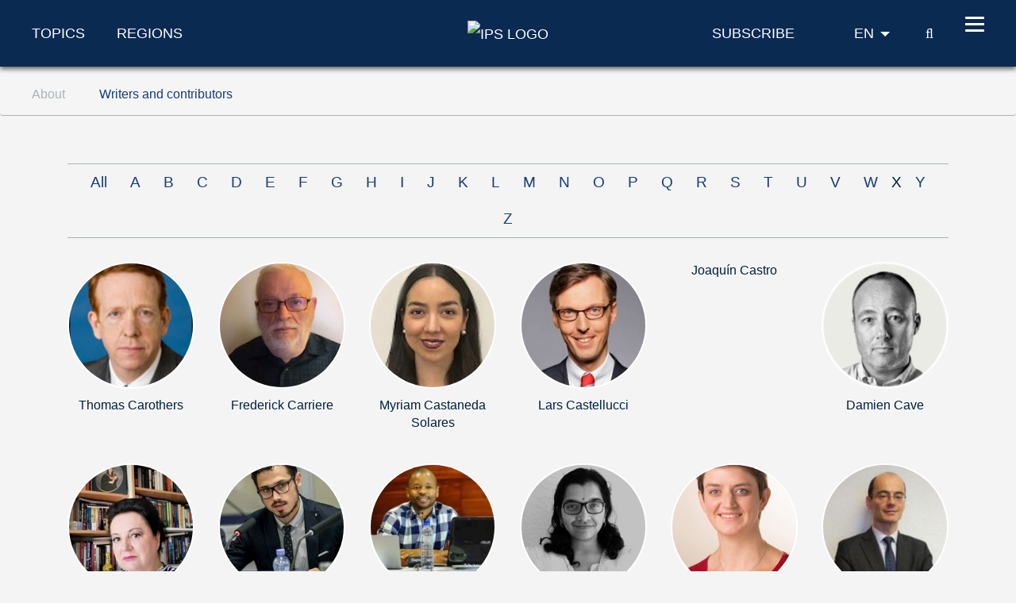

--- FILE ---
content_type: text/html; charset=utf-8
request_url: https://www.ips-journal.eu/about/writers-and-contributors/more/5/
body_size: 7883
content:
<!DOCTYPE html>
<html dir="ltr" lang="en-GB">
<head>

<meta charset="utf-8">
<!-- 
	***************************************************
	*                                                 *
	*    TYPO3 Support / Programming                  *
	*    www.mediadreams.de                           *
	*                                                 *
	***************************************************

	This website is powered by TYPO3 - inspiring people to share!
	TYPO3 is a free open source Content Management Framework initially created by Kasper Skaarhoj and licensed under GNU/GPL.
	TYPO3 is copyright 1998-2026 of Kasper Skaarhoj. Extensions are copyright of their respective owners.
	Information and contribution at https://typo3.org/
-->




<meta name="generator" content="TYPO3 CMS" />
<meta name="robots" content="index, follow" />
<meta name="viewport" content="width=device-width, initial-scale=1.0, viewport-fit=cover" />
<meta name="keywords" content="Politik,Politikmagazin,Internationale Politik,IPG,Friedrich-Ebert-Stiftung,FES" />
<meta name="description" content="Internationale Politik und Gesellschaft (IPG). Die Zeitschrift für internationale Beziehungen und globale Trends" />


<link rel="stylesheet" type="text/css" href="https://www.ips-journal.eu/typo3temp/assets/compressed/merged-9e31848ab3b82e2e0600e4a5626426f0-75f4e7f00f6d6c74fc209cd40f1ab395.css?1769487645" media="all">




<script src="https://www.ips-journal.eu/typo3temp/assets/compressed/merged-ef2e5827962e2c7b93ff8cce35848da8-2b74efe727533572e38058fe5885e1a2.js?1712605352"></script>



      <!-- Fav and touch icons -->
      <link rel="apple-touch-icon-precomposed" sizes="144x144" href="/typo3conf/ext/site_base/Resources/Public/img/apple-touch-icon-144-precomposed.png">
      <link rel="apple-touch-icon-precomposed" sizes="114x114" href="/typo3conf/ext/site_base/Resources/Public/img/apple-touch-icon-114-precomposed.png">
      <link rel="apple-touch-icon-precomposed" sizes="72x72" href="/typo3conf/ext/site_base/Resources/Public/img/apple-touch-icon-72-precomposed.png">
      <link rel="apple-touch-icon-precomposed" href="/typo3conf/ext/site_base/Resources/Public/img/apple-touch-icon-57-precomposed.png">
      <link rel="shortcut icon" href="/typo3conf/ext/site_base/Resources/Public/img/favicon.png" type="image/png">
      <link rel="icon" href="/typo3conf/ext/site_base/Resources/Public/img/favicon.png" type="image/png"><!-- HTML5 shim, for IE6-8 support of HTML5 elements -->
          <!--[if lt IE 9]>      <script src="/typo3conf/ext/site_base/Resources/Public/js/html5shiv.js" type="text/javascript"></script><![endif]--><link rel="shortcut icon" type="image/png" href="/typo3conf/ext/site_base/Resources/Public/img/favicon.png" /><title>Writers and contributors &#124; IPS Journal</title><link rel="alternate" type="application/rss+xml" title="IPG Journal RSS-Feed" href="/articles.rss"><script>const baseUrl = "https://www.ips-journal.eu/";const appSettingsUri = "https://www.ips-journal.eu/push-notification/"</script>

</head>
<body id="top">

<nav id="skipLinks" class="sr-only sr-only-focusable"><dfn>Navigation shortcuts</dfn><ul><li><a href="#main" accesskey="1">Jump to content (Accesskey '1')</a></li><li><a href="#search" accesskey="2">Jump to search (Accesskey '2')</a></li><li><a href="#mainNavi" accesskey="3">Jump to navigation (Accesskey '3')</a></li></ul></nav><!-- ********** HEADER ********** --><header id="mainHeader"><dfn>
            Header
        </dfn><div class="header-fixed"><div class="main bg-secondary text-white"><div class="wrapper"><div class="row align-items-center"><div class="col-lg-5 d-none d-lg-block"><nav class="specialCategoryNavi"><ul class="list-unstyled list-inline mb-md-0" role="menubar"><li class="first list-inline-item mr-5"><a href="/topics/foreign-and-security-policy/" target="_top" title="Topics" data-target="menu292">Topics</a></li><li class="last list-inline-item"><a href="/regions/africa/" target="_top" title="Regions" data-target="menu290">Regions</a></li></ul></nav><!-- /.specialCategoryNavi --></div><div class="col-4 col-lg-2 text-lg-center logo"><a href="/" title="IPS - home page" style="border:none"><img src="https://www.ips-journal.eu/typo3conf/ext/site_base/Resources/Public/img/eu/ips-logo-white.svg" alt="IPS Logo"></a></div><div class="col-8 col-lg-5 text-right"><div class="navi newsletter"><a href="/subscribe/"><img src="/typo3conf/ext/site_base/Resources/Public/img/icon-newsletter.svg" alt="Newsletter" class="d-lg-none" /><span class="d-none d-lg-block">Subscribe</span></a></div><nav class="language" itemscope="" itemtype="http://schema.org/SiteNavigationElement"><div class="active"><strong itemprop="name">EN</strong></div><div class="dropdown bg-secondary"><div><a href="https://www.ipg-journal.de/" lang="de" hreflang="de" itemprop="url"><span itemprop="name">DE</span></a></div><div><a href="https://www.ipg-journal.io/ru/" lang="ru" hreflang="ru" itemprop="url"><span itemprop="name">RU</span></a></div></div></nav><div class="search-icon"><a href="/search/" title="IPS search"><span class="icon-search"></span><span class="sr-only">search</span></a></div><button id="nav-icon" type="button" data-toggle="collapse" data-target="#mainNavi" aria-expanded="false" aria-controls="collapseNavi"><span></span><span></span><span></span><span></span></button></div></div></div></div><div class="navi-wrapper"><div class="dropdown bg-blue-dark text-white"><div class="search-form"><form method="get" id="tx-solr-search-form-pi-results" action="/search/" data-suggest="/search?type=7384" data-suggest-header="Top Results" accept-charset="utf-8"><input type="text" class="tx-solr-q js-solr-q tx-solr-suggest tx-solr-suggest-focus" name="tx_solr[q]" value="" placeholder="Search IPS" enterkeyhint="search" /><button class="tx-solr-submit" type="submit" title="Search"><span class="icon-search"></span><span class="sr-only">
                    Search
                </span></button></form></div><nav id="mainNavi" class="mainNavi"><div class="app-settings"><ul class="list-unstyled" role="menubar"><li class="last"><a href="/push-notification/">Push Notification</a></li></ul></div><!-- /.appSettings --><ul class="list-unstyled" role="menubar"><li class="first"><a href="/topics/foreign-and-security-policy/" target="_top" role="menuitem" aria-haspopup="true">Topics</a><ul class="list-unstyled subNavi"><li class="first "><a href="/topics/foreign-and-security-policy/" target="_top" title="Foreign and security policy">Foreign and security policy</a></li><li class=""><a href="/topics/european-integration/" target="_top" title="European integration">European integration</a></li><li class=""><a href="/topics/future-of-social-democracy/" target="_top" title="Future of social democracy">Future of social democracy</a></li><li class=""><a href="/topics/economy-and-ecology/" target="_top" title="Economy and ecology">Economy and ecology</a></li><li class=""><a href="/topics/democracy-and-society/" target="_top" title="Democracy and society">Democracy and society</a></li><li class=""><a href="/work-and-digitalisation/" target="_top" title="Work and digitalisation">Work and digitalisation</a></li><li class="last "><a href="/interviews/" target="_top" title="Interviews">Interviews</a></li></ul></li><li><a href="/regions/africa/" target="_top" role="menuitem" aria-haspopup="true">Regions</a><ul class="list-unstyled subNavi"><li class="first "><a href="/regions/africa/" target="_top" title="Africa">Africa</a></li><li class=""><a href="/regions/asia/" target="_top" title="Asia">Asia</a></li><li class=""><a href="/regions/europe/" target="_top" title="Europe">Europe</a></li><li class=""><a href="/regions/middle-east-north-africa/" target="_top" title="Middle East/North Africa">Middle East/North Africa</a></li><li class=""><a href="/regions/latin-america/" target="_top" title="Latin America">Latin America</a></li><li class=""><a href="/regions/north-america/" target="_top" title="North America">North America</a></li><li class="last "><a href="/regions/global/" target="_top" title="Global">Global</a></li></ul></li><li class=""><a href="/videos/" target="_top" title="Videos">Videos</a></li><li class="last active"><em><a href="/about/about-the-journal/" target="_top" role="menuitem" aria-haspopup="true">About</a></em><ul class="list-unstyled subNavi"><li class="first "><a href="/about/about-the-journal/" target="_top" title="About the journal">About the journal</a></li><li class=""><a href="/about/write-for-us/" target="_top" title="Write for us">Write for us</a></li><li class="active"><em><a href="/about/writers-and-contributors/" target="_top" title="Writers and contributors">Writers and contributors</a></em></li><li class=""><a href="/about/contact-us/" target="_top" title="Contact us">Contact us</a></li><li class=""><a href="/about/syndication-policy/" target="_top" title="Syndication policy">Syndication policy</a></li><li class="last "><a href="/archive/" target="_top" title="Archive">Archive</a></li></ul></li></ul><div class="social"><a href="https://twitter.com/ips_journal"><i class="icon-twitter"></i><span class="sr-only">Twitter</span></a>&nbsp;<a href="/rss-feeds/"><i class="icon-rss"></i><span class="sr-only">RSS-Feeds</span></a></div></nav><!-- /.mainNavi --></div><nav class="specialCategorySubNavi bg-blue-dark text-white" id="menu292"><ul class="list-unstyled" role="menubar"><li class="first "><a href="/topics/foreign-and-security-policy/" target="_top" title="Foreign and security policy">Foreign and security policy</a></li><li class=""><a href="/topics/european-integration/" target="_top" title="European integration">European integration</a></li><li class=""><a href="/topics/future-of-social-democracy/" target="_top" title="Future of social democracy">Future of social democracy</a></li><li class=""><a href="/topics/economy-and-ecology/" target="_top" title="Economy and ecology">Economy and ecology</a></li><li class=""><a href="/topics/democracy-and-society/" target="_top" title="Democracy and society">Democracy and society</a></li><li class=""><a href="/work-and-digitalisation/" target="_top" title="Work and digitalisation">Work and digitalisation</a></li><li class="last "><a href="/interviews/" target="_top" title="Interviews">Interviews</a></li></ul></nav><!-- /.specialCategorySubNavi --><nav class="specialCategorySubNavi bg-blue-dark text-white" id="menu290"><ul class="list-unstyled" role="menubar"><li class="first "><a href="/regions/africa/" target="_top" title="Africa">Africa</a></li><li class=""><a href="/regions/asia/" target="_top" title="Asia">Asia</a></li><li class=""><a href="/regions/europe/" target="_top" title="Europe">Europe</a></li><li class=""><a href="/regions/middle-east-north-africa/" target="_top" title="Middle East/North Africa">Middle East/North Africa</a></li><li class=""><a href="/regions/latin-america/" target="_top" title="Latin America">Latin America</a></li><li class=""><a href="/regions/north-america/" target="_top" title="North America">North America</a></li><li class="last "><a href="/regions/global/" target="_top" title="Global">Global</a></li></ul></nav><!-- /.specialCategorySubNavi --><div id="progress-container"><div id="progress-bar" class="progress-bar"></div></div></div></div><!-- /.header-fixed --><div class="breadcrumb-wrapper"><nav class="breadcrumb hidden-print" aria-label="breadcrumb"><div class="wrapper"><ol class="list-inline" role="menubar" itemscope itemtype="https://schema.org/BreadcrumbList"><li class="list-inline-item" itemprop="itemListElement" itemscope itemtype="http://schema.org/ListItem"><a href="/about/about-the-journal/" itemprop="item"><span itemprop="name">
                                    About
                                </span></a><meta itemprop="position" content="1"></li><li class="list-inline-item" itemprop="itemListElement" itemscope itemtype="http://schema.org/ListItem"><a href="/about/writers-and-contributors/" itemprop="item"><span itemprop="name">
                                    Writers and contributors
                                </span></a><meta itemprop="position" content="2"></li></ol></div></nav></div></header><main id="main"><div class="container"><!--TYPO3SEARCH_begin--><!--DMAILER_SECTION_BOUNDARY_--><div id="c2236" class="frame frame-default frame-type-list frame-layout-0"><div class="md-newsauthor">
    
    <!--TYPO3SEARCH_end-->
    <div class="archiveList">
        
            <div class="head">
                <span class="navchar first"><a href="/about/writers-and-contributors/">All</a></span>
                
                    
                            
                                    <span class="navchar"><a href="/about/writers-and-contributors/a-z/A/">A</a></span>
                                
                        
                
                    
                            
                                    <span class="navchar"><a href="/about/writers-and-contributors/a-z/B/">B</a></span>
                                
                        
                
                    
                            
                                    <span class="navchar"><a href="/about/writers-and-contributors/a-z/C/">C</a></span>
                                
                        
                
                    
                            
                                    <span class="navchar"><a href="/about/writers-and-contributors/a-z/D/">D</a></span>
                                
                        
                
                    
                            
                                    <span class="navchar"><a href="/about/writers-and-contributors/a-z/E/">E</a></span>
                                
                        
                
                    
                            
                                    <span class="navchar"><a href="/about/writers-and-contributors/a-z/F/">F</a></span>
                                
                        
                
                    
                            
                                    <span class="navchar"><a href="/about/writers-and-contributors/a-z/G/">G</a></span>
                                
                        
                
                    
                            
                                    <span class="navchar"><a href="/about/writers-and-contributors/a-z/H/">H</a></span>
                                
                        
                
                    
                            
                                    <span class="navchar"><a href="/about/writers-and-contributors/a-z/I/">I</a></span>
                                
                        
                
                    
                            
                                    <span class="navchar"><a href="/about/writers-and-contributors/a-z/J/">J</a></span>
                                
                        
                
                    
                            
                                    <span class="navchar"><a href="/about/writers-and-contributors/a-z/K/">K</a></span>
                                
                        
                
                    
                            
                                    <span class="navchar"><a href="/about/writers-and-contributors/a-z/L/">L</a></span>
                                
                        
                
                    
                            
                                    <span class="navchar"><a href="/about/writers-and-contributors/a-z/M/">M</a></span>
                                
                        
                
                    
                            
                                    <span class="navchar"><a href="/about/writers-and-contributors/a-z/N/">N</a></span>
                                
                        
                
                    
                            
                                    <span class="navchar"><a href="/about/writers-and-contributors/a-z/O/">O</a></span>
                                
                        
                
                    
                            
                                    <span class="navchar"><a href="/about/writers-and-contributors/a-z/P/">P</a></span>
                                
                        
                
                    
                            
                                    <span class="navchar"><a href="/about/writers-and-contributors/a-z/Q/">Q</a></span>
                                
                        
                
                    
                            
                                    <span class="navchar"><a href="/about/writers-and-contributors/a-z/R/">R</a></span>
                                
                        
                
                    
                            
                                    <span class="navchar"><a href="/about/writers-and-contributors/a-z/S/">S</a></span>
                                
                        
                
                    
                            
                                    <span class="navchar"><a href="/about/writers-and-contributors/a-z/T/">T</a></span>
                                
                        
                
                    
                            
                                    <span class="navchar"><a href="/about/writers-and-contributors/a-z/U/">U</a></span>
                                
                        
                
                    
                            
                                    <span class="navchar"><a href="/about/writers-and-contributors/a-z/V/">V</a></span>
                                
                        
                
                    
                            
                                    <span class="navchar"><a href="/about/writers-and-contributors/a-z/W/">W</a></span>
                                
                        
                
                    
                            
                                    <span class="navchar">X</span>
                                
                        
                
                    
                            
                                    <span class="navchar"><a href="/about/writers-and-contributors/a-z/Y/">Y</a></span>
                                
                        
                
                    
                            
                                    <span class="navchar"><a href="/about/writers-and-contributors/a-z/Z/">Z</a></span>
                                
                        
                
            </div>
        

        

        <div class="list row authorList">
            
                <div class="item col-6 col-md-3 col-lg-2 text-center">
                    
                        <div class="image">
                            <a class="detail" title="More about: Thomas Carothers" href="/about/writers-and-contributors/writer/thomas-carothers/">
                                <img loading="lazy" class="img-fluid rounded-circle" src="https://www.ips-journal.eu/fileadmin/_processed_/7/a/csm_Portrait_Carothers_01_8a1b7d57e9.jpg" width="175" height="175" alt="" />
                            </a>
                        </div>
                    

                    <div class="name">
                        <a class="detail" title="More about: Thomas Carothers" href="/about/writers-and-contributors/writer/thomas-carothers/">
                            Thomas Carothers
                        </a>
                    </div>
                </div>
            
                <div class="item col-6 col-md-3 col-lg-2 text-center">
                    
                        <div class="image">
                            <a class="detail" title="More about: Frederick Carriere" href="/about/writers-and-contributors/writer/frederick-carriere/">
                                <img loading="lazy" class="img-fluid rounded-circle" src="https://www.ips-journal.eu/fileadmin/_processed_/6/7/csm_Portrait_Carriere_2e46597f55.jpg" width="175" height="175" alt="" />
                            </a>
                        </div>
                    

                    <div class="name">
                        <a class="detail" title="More about: Frederick Carriere" href="/about/writers-and-contributors/writer/frederick-carriere/">
                            Frederick Carriere
                        </a>
                    </div>
                </div>
            
                <div class="item col-6 col-md-3 col-lg-2 text-center">
                    
                        <div class="image">
                            <a class="detail" title="More about: Myriam Castaneda Solares" href="/about/writers-and-contributors/writer/myriam-castaneda-solares/">
                                <img loading="lazy" class="img-fluid rounded-circle" src="https://www.ips-journal.eu/fileadmin/_processed_/9/0/csm_MYRIAM_CASTANEDA_SOLARES_0b78c44723.jpg" width="175" height="175" alt="" />
                            </a>
                        </div>
                    

                    <div class="name">
                        <a class="detail" title="More about: Myriam Castaneda Solares" href="/about/writers-and-contributors/writer/myriam-castaneda-solares/">
                            Myriam Castaneda Solares
                        </a>
                    </div>
                </div>
            
                <div class="item col-6 col-md-3 col-lg-2 text-center">
                    
                        <div class="image">
                            <a class="detail" title="More about: Lars Castellucci" href="/about/writers-and-contributors/writer/lars-castellucci/">
                                <img loading="lazy" class="img-fluid rounded-circle" src="https://www.ips-journal.eu/fileadmin/_processed_/1/0/csm_Portrait_Castellucci_01_7418d98956.jpg" width="175" height="175" alt="" />
                            </a>
                        </div>
                    

                    <div class="name">
                        <a class="detail" title="More about: Lars Castellucci" href="/about/writers-and-contributors/writer/lars-castellucci/">
                            Lars Castellucci
                        </a>
                    </div>
                </div>
            
                <div class="item col-6 col-md-3 col-lg-2 text-center">
                    

                    <div class="name">
                        <a class="detail" title="More about: Joaquín Castro" href="/about/writers-and-contributors/writer/joaquin-castro/">
                            Joaquín Castro
                        </a>
                    </div>
                </div>
            
                <div class="item col-6 col-md-3 col-lg-2 text-center">
                    
                        <div class="image">
                            <a class="detail" title="More about: Damien Cave" href="/about/writers-and-contributors/writer/damien-cave/">
                                <img loading="lazy" class="img-fluid rounded-circle" src="https://www.ips-journal.eu/fileadmin/_processed_/4/8/csm_Portrait_Cave_ebe6923315.png" width="175" height="175" alt="" />
                            </a>
                        </div>
                    

                    <div class="name">
                        <a class="detail" title="More about: Damien Cave" href="/about/writers-and-contributors/writer/damien-cave/">
                            Damien Cave
                        </a>
                    </div>
                </div>
            
                <div class="item col-6 col-md-3 col-lg-2 text-center">
                    
                        <div class="image">
                            <a class="detail" title="More about: Svetlana Cenić" href="/about/writers-and-contributors/writer/svetlana-cenic/">
                                <img loading="lazy" class="img-fluid rounded-circle" src="https://www.ips-journal.eu/fileadmin/_processed_/3/f/csm_svetlana-cenic_b1b1175dc5.jpg" width="175" height="175" alt="" />
                            </a>
                        </div>
                    

                    <div class="name">
                        <a class="detail" title="More about: Svetlana Cenić" href="/about/writers-and-contributors/writer/svetlana-cenic/">
                            Svetlana Cenić
                        </a>
                    </div>
                </div>
            
                <div class="item col-6 col-md-3 col-lg-2 text-center">
                    
                        <div class="image">
                            <a class="detail" title="More about: Denis Cenusa" href="/about/writers-and-contributors/writer/denis-cenusa/">
                                <img loading="lazy" class="img-fluid rounded-circle" src="https://www.ips-journal.eu/fileadmin/_processed_/d/3/csm_Portrait_Cenusa_b9b9c76616.jpg" width="175" height="175" alt="" />
                            </a>
                        </div>
                    

                    <div class="name">
                        <a class="detail" title="More about: Denis Cenusa" href="/about/writers-and-contributors/writer/denis-cenusa/">
                            Denis Cenusa
                        </a>
                    </div>
                </div>
            
                <div class="item col-6 col-md-3 col-lg-2 text-center">
                    
                        <div class="image">
                            <a class="detail" title="More about: Egídio Chaimite" href="/about/writers-and-contributors/writer/egidio-chaimite/">
                                <img loading="lazy" class="img-fluid rounded-circle" src="https://www.ips-journal.eu/fileadmin/_processed_/0/a/csm_Chaimite_77ef70332e.jpg" width="175" height="175" alt="" />
                            </a>
                        </div>
                    

                    <div class="name">
                        <a class="detail" title="More about: Egídio Chaimite" href="/about/writers-and-contributors/writer/egidio-chaimite/">
                            Egídio Chaimite
                        </a>
                    </div>
                </div>
            
                <div class="item col-6 col-md-3 col-lg-2 text-center">
                    
                        <div class="image">
                            <a class="detail" title="More about: Nandini Chami" href="/about/writers-and-contributors/writer/nandini-chami/">
                                <img loading="lazy" class="img-fluid rounded-circle" src="https://www.ips-journal.eu/fileadmin/_processed_/5/9/csm_Nandini_Chami_b8f23643cb.jpg" width="175" height="175" alt="" />
                            </a>
                        </div>
                    

                    <div class="name">
                        <a class="detail" title="More about: Nandini Chami" href="/about/writers-and-contributors/writer/nandini-chami/">
                            Nandini Chami
                        </a>
                    </div>
                </div>
            
                <div class="item col-6 col-md-3 col-lg-2 text-center">
                    
                        <div class="image">
                            <a class="detail" title="More about: Maggie Chapman" href="/about/writers-and-contributors/writer/maggie-chapman/">
                                <img loading="lazy" class="img-fluid rounded-circle" src="https://www.ips-journal.eu/fileadmin/_processed_/b/b/csm_Portrait_Chapman_5a4467ff69.jpg" width="175" height="175" alt="" />
                            </a>
                        </div>
                    

                    <div class="name">
                        <a class="detail" title="More about: Maggie Chapman" href="/about/writers-and-contributors/writer/maggie-chapman/">
                            Maggie Chapman
                        </a>
                    </div>
                </div>
            
                <div class="item col-6 col-md-3 col-lg-2 text-center">
                    
                        <div class="image">
                            <a class="detail" title="More about: Landry Charrier" href="/about/writers-and-contributors/writer/landry-charrier/">
                                <img loading="lazy" class="img-fluid rounded-circle" src="https://www.ips-journal.eu/fileadmin/_processed_/d/d/csm_Landry_Charrier_c024ee110d.jpg" width="175" height="175" alt="" />
                            </a>
                        </div>
                    

                    <div class="name">
                        <a class="detail" title="More about: Landry Charrier" href="/about/writers-and-contributors/writer/landry-charrier/">
                            Landry Charrier
                        </a>
                    </div>
                </div>
            
                <div class="item col-6 col-md-3 col-lg-2 text-center">
                    
                        <div class="image">
                            <a class="detail" title="More about: Brahma Chellaney" href="/about/writers-and-contributors/writer/brahma-chellaney/">
                                <img loading="lazy" class="img-fluid rounded-circle" src="https://www.ips-journal.eu/fileadmin/_processed_/3/8/csm_Portrait_Chellaney_01_8dcb33e588.jpg" width="175" height="175" alt="" />
                            </a>
                        </div>
                    

                    <div class="name">
                        <a class="detail" title="More about: Brahma Chellaney" href="/about/writers-and-contributors/writer/brahma-chellaney/">
                            Brahma Chellaney
                        </a>
                    </div>
                </div>
            
                <div class="item col-6 col-md-3 col-lg-2 text-center">
                    
                        <div class="image">
                            <a class="detail" title="More about: Melissa Chemam" href="/about/writers-and-contributors/writer/melissa-chemam/">
                                <img loading="lazy" class="img-fluid rounded-circle" src="https://www.ips-journal.eu/fileadmin/_processed_/4/a/csm_Portrait_Chemam_037a05807e.png" width="175" height="175" alt="" />
                            </a>
                        </div>
                    

                    <div class="name">
                        <a class="detail" title="More about: Melissa Chemam" href="/about/writers-and-contributors/writer/melissa-chemam/">
                            Melissa Chemam
                        </a>
                    </div>
                </div>
            
                <div class="item col-6 col-md-3 col-lg-2 text-center">
                    
                        <div class="image">
                            <a class="detail" title="More about: Maria Cheresheva" href="/about/writers-and-contributors/writer/maria-cheresheva/">
                                <img loading="lazy" class="img-fluid rounded-circle" src="https://www.ips-journal.eu/fileadmin/_processed_/5/d/csm_Maria_Cheresheva_65bb8939d7.jpg" width="175" height="175" alt="" />
                            </a>
                        </div>
                    

                    <div class="name">
                        <a class="detail" title="More about: Maria Cheresheva" href="/about/writers-and-contributors/writer/maria-cheresheva/">
                            Maria Cheresheva
                        </a>
                    </div>
                </div>
            
                <div class="item col-6 col-md-3 col-lg-2 text-center">
                    
                        <div class="image">
                            <a class="detail" title="More about: Youssef Cherif" href="/about/writers-and-contributors/writer/youssef-cherif/">
                                <img loading="lazy" class="img-fluid rounded-circle" src="https://www.ips-journal.eu/fileadmin/_processed_/6/8/csm_Portrait_Cherif_8c2b5730eb.png" width="175" height="175" alt="" />
                            </a>
                        </div>
                    

                    <div class="name">
                        <a class="detail" title="More about: Youssef Cherif" href="/about/writers-and-contributors/writer/youssef-cherif/">
                            Youssef Cherif
                        </a>
                    </div>
                </div>
            
                <div class="item col-6 col-md-3 col-lg-2 text-center">
                    
                        <div class="image">
                            <a class="detail" title="More about: Liew Chin Tong" href="/about/writers-and-contributors/writer/liew-chin-tong/">
                                <img loading="lazy" class="img-fluid rounded-circle" src="https://www.ips-journal.eu/fileadmin/_processed_/5/3/csm_Portrait_Chin_Tong_bfcca994ee.jpg" width="175" height="175" alt="" />
                            </a>
                        </div>
                    

                    <div class="name">
                        <a class="detail" title="More about: Liew Chin Tong" href="/about/writers-and-contributors/writer/liew-chin-tong/">
                            Liew Chin Tong
                        </a>
                    </div>
                </div>
            
                <div class="item col-6 col-md-3 col-lg-2 text-center">
                    
                        <div class="image">
                            <a class="detail" title="More about: Maïthé Chini" href="/about/writers-and-contributors/writer/maithe-chini/">
                                <img loading="lazy" class="img-fluid rounded-circle" src="https://www.ips-journal.eu/fileadmin/_processed_/2/7/csm_Chini_Portrait_9f15ec0a3f.jpg" width="175" height="175" alt="" />
                            </a>
                        </div>
                    

                    <div class="name">
                        <a class="detail" title="More about: Maïthé Chini" href="/about/writers-and-contributors/writer/maithe-chini/">
                            Maïthé Chini
                        </a>
                    </div>
                </div>
            
                <div class="item col-6 col-md-3 col-lg-2 text-center">
                    
                        <div class="image">
                            <a class="detail" title="More about: Cristian Chiscop" href="/about/writers-and-contributors/writer/cristian-chiscop/">
                                <img loading="lazy" class="img-fluid rounded-circle" src="https://www.ips-journal.eu/fileadmin/_processed_/5/9/csm_Cristian_Chiscop_638b89cba6_8c59fa4ae1.jpg" width="175" height="175" alt="" />
                            </a>
                        </div>
                    

                    <div class="name">
                        <a class="detail" title="More about: Cristian Chiscop" href="/about/writers-and-contributors/writer/cristian-chiscop/">
                            Cristian Chiscop
                        </a>
                    </div>
                </div>
            
                <div class="item col-6 col-md-3 col-lg-2 text-center">
                    
                        <div class="image">
                            <a class="detail" title="More about: Dimitris Christopoulos" href="/about/writers-and-contributors/writer/dimitris-christopoulos/">
                                <img loading="lazy" class="img-fluid rounded-circle" src="https://www.ips-journal.eu/fileadmin/_processed_/9/a/csm_Portrait_Christopoulos_49ba59eed0.jpg" width="175" height="175" alt="" />
                            </a>
                        </div>
                    

                    <div class="name">
                        <a class="detail" title="More about: Dimitris Christopoulos" href="/about/writers-and-contributors/writer/dimitris-christopoulos/">
                            Dimitris Christopoulos
                        </a>
                    </div>
                </div>
            
                <div class="item col-6 col-md-3 col-lg-2 text-center">
                    
                        <div class="image">
                            <a class="detail" title="More about: Jan Jakub Chromiec" href="/about/writers-and-contributors/writer/jan-jakub-chromiec/">
                                <img loading="lazy" class="img-fluid rounded-circle" src="https://www.ips-journal.eu/fileadmin/_processed_/3/b/csm_Portrait_Chromiec_01_5627fa31dd.jpg" width="175" height="175" alt="" />
                            </a>
                        </div>
                    

                    <div class="name">
                        <a class="detail" title="More about: Jan Jakub Chromiec" href="/about/writers-and-contributors/writer/jan-jakub-chromiec/">
                            Jan Jakub Chromiec
                        </a>
                    </div>
                </div>
            
                <div class="item col-6 col-md-3 col-lg-2 text-center">
                    
                        <div class="image">
                            <a class="detail" title="More about: Claudia Chwalisz" href="/about/writers-and-contributors/writer/claudia-chwalisz/">
                                <img loading="lazy" class="img-fluid rounded-circle" src="https://www.ips-journal.eu/fileadmin/_processed_/b/9/csm_Claudia_Chwalisz_44497a9303.jpg" width="175" height="175" alt="" />
                            </a>
                        </div>
                    

                    <div class="name">
                        <a class="detail" title="More about: Claudia Chwalisz" href="/about/writers-and-contributors/writer/claudia-chwalisz/">
                            Claudia Chwalisz
                        </a>
                    </div>
                </div>
            
                <div class="item col-6 col-md-3 col-lg-2 text-center">
                    
                        <div class="image">
                            <a class="detail" title="More about: Rafał Chwedoruk" href="/about/writers-and-contributors/writer/rafal-chwedoruk/">
                                <img loading="lazy" class="img-fluid rounded-circle" src="https://www.ips-journal.eu/fileadmin/_processed_/6/8/csm_Portrait_Chwedoruk_01_cd947d3a0d.jpg" width="175" height="175" alt="" />
                            </a>
                        </div>
                    

                    <div class="name">
                        <a class="detail" title="More about: Rafał Chwedoruk" href="/about/writers-and-contributors/writer/rafal-chwedoruk/">
                            Rafał Chwedoruk
                        </a>
                    </div>
                </div>
            
                <div class="item col-6 col-md-3 col-lg-2 text-center">
                    
                        <div class="image">
                            <a class="detail" title="More about: Christian Cirhigiri" href="/about/writers-and-contributors/writer/christian-cirhigiri/">
                                <img loading="lazy" class="img-fluid rounded-circle" src="https://www.ips-journal.eu/fileadmin/_processed_/9/4/csm_Christian-Cirhigiri_0443c8c606.png" width="175" height="175" alt="" />
                            </a>
                        </div>
                    

                    <div class="name">
                        <a class="detail" title="More about: Christian Cirhigiri" href="/about/writers-and-contributors/writer/christian-cirhigiri/">
                            Christian Cirhigiri
                        </a>
                    </div>
                </div>
            
                <div class="item col-6 col-md-3 col-lg-2 text-center">
                    
                        <div class="image">
                            <a class="detail" title="More about: Thomas Claes" href="/about/writers-and-contributors/writer/thomas-claes/">
                                <img loading="lazy" class="img-fluid rounded-circle" src="https://www.ips-journal.eu/fileadmin/_processed_/1/1/csm_Thomas_Claes_e9c7c62c9f.jpg" width="175" height="175" alt="" />
                            </a>
                        </div>
                    

                    <div class="name">
                        <a class="detail" title="More about: Thomas Claes" href="/about/writers-and-contributors/writer/thomas-claes/">
                            Thomas Claes
                        </a>
                    </div>
                </div>
            
                <div class="item col-6 col-md-3 col-lg-2 text-center">
                    
                        <div class="image">
                            <a class="detail" title="More about: Angelika Claußen" href="/about/writers-and-contributors/writer/angelika-claussen/">
                                <img loading="lazy" class="img-fluid rounded-circle" src="https://www.ips-journal.eu/fileadmin/_processed_/1/7/csm_Angelika_Claussen_fc60fc5314.jpg" width="175" height="175" alt="" />
                            </a>
                        </div>
                    

                    <div class="name">
                        <a class="detail" title="More about: Angelika Claußen" href="/about/writers-and-contributors/writer/angelika-claussen/">
                            Angelika Claußen
                        </a>
                    </div>
                </div>
            
                <div class="item col-6 col-md-3 col-lg-2 text-center">
                    
                        <div class="image">
                            <a class="detail" title="More about: Cathryn Clüver Ashbrook" href="/about/writers-and-contributors/writer/cathryn-cluever-ashbrook/">
                                <img loading="lazy" class="img-fluid rounded-circle" src="https://www.ips-journal.eu/fileadmin/_processed_/2/2/csm_Portrait_Ashbrook_8b23325c4c.jpg" width="175" height="175" alt="" />
                            </a>
                        </div>
                    

                    <div class="name">
                        <a class="detail" title="More about: Cathryn Clüver Ashbrook" href="/about/writers-and-contributors/writer/cathryn-cluever-ashbrook/">
                            Cathryn Clüver Ashbrook
                        </a>
                    </div>
                </div>
            
                <div class="item col-6 col-md-3 col-lg-2 text-center">
                    
                        <div class="image">
                            <a class="detail" title="More about: Jennifer Cobbe" href="/about/writers-and-contributors/writer/jennifer-cobbe/">
                                <img loading="lazy" class="img-fluid rounded-circle" src="https://www.ips-journal.eu/fileadmin/_processed_/b/0/csm_Portrait_Cobbe_small_683d069096.png" width="175" height="175" alt="" />
                            </a>
                        </div>
                    

                    <div class="name">
                        <a class="detail" title="More about: Jennifer Cobbe" href="/about/writers-and-contributors/writer/jennifer-cobbe/">
                            Jennifer Cobbe
                        </a>
                    </div>
                </div>
            
                <div class="item col-6 col-md-3 col-lg-2 text-center">
                    
                        <div class="image">
                            <a class="detail" title="More about: Elaine Cobbe" href="/about/writers-and-contributors/writer/elaine-cobbe/">
                                <img loading="lazy" class="img-fluid rounded-circle" src="https://www.ips-journal.eu/fileadmin/_processed_/9/6/csm_Portrait_Cobbe_322eadfca9.jpg" width="175" height="175" alt="" />
                            </a>
                        </div>
                    

                    <div class="name">
                        <a class="detail" title="More about: Elaine Cobbe" href="/about/writers-and-contributors/writer/elaine-cobbe/">
                            Elaine Cobbe
                        </a>
                    </div>
                </div>
            
                <div class="item col-6 col-md-3 col-lg-2 text-center">
                    
                        <div class="image">
                            <a class="detail" title="More about: Alex Cobham" href="/about/writers-and-contributors/writer/alex-cobham/">
                                <img loading="lazy" class="img-fluid rounded-circle" src="https://www.ips-journal.eu/fileadmin/_processed_/d/4/csm_Portrait_Cobham_e7c11cf1ed.jpg" width="175" height="175" alt="" />
                            </a>
                        </div>
                    

                    <div class="name">
                        <a class="detail" title="More about: Alex Cobham" href="/about/writers-and-contributors/writer/alex-cobham/">
                            Alex Cobham
                        </a>
                    </div>
                </div>
            
                <div class="item col-6 col-md-3 col-lg-2 text-center">
                    
                        <div class="image">
                            <a class="detail" title="More about: Roger Cohen" href="/about/writers-and-contributors/writer/roger-cohen/">
                                <img loading="lazy" class="img-fluid rounded-circle" src="https://www.ips-journal.eu/fileadmin/_processed_/e/6/csm_Portrait_Cohen_01_37ad27ef64.jpg" width="175" height="175" alt="" />
                            </a>
                        </div>
                    

                    <div class="name">
                        <a class="detail" title="More about: Roger Cohen" href="/about/writers-and-contributors/writer/roger-cohen/">
                            Roger Cohen
                        </a>
                    </div>
                </div>
            
                <div class="item col-6 col-md-3 col-lg-2 text-center">
                    
                        <div class="image">
                            <a class="detail" title="More about: Emmanuel Cohen-Hadria" href="/about/writers-and-contributors/writer/emmanuel-cohen-hadria/">
                                <img loading="lazy" class="img-fluid rounded-circle" src="https://www.ips-journal.eu/fileadmin/_processed_/d/d/csm_Emmanuel-Cohen-Hadria_f6606aff86.jpg" width="175" height="175" alt="" />
                            </a>
                        </div>
                    

                    <div class="name">
                        <a class="detail" title="More about: Emmanuel Cohen-Hadria" href="/about/writers-and-contributors/writer/emmanuel-cohen-hadria/">
                            Emmanuel Cohen-Hadria
                        </a>
                    </div>
                </div>
            
                <div class="item col-6 col-md-3 col-lg-2 text-center">
                    
                        <div class="image">
                            <a class="detail" title="More about: Paul Collier" href="/about/writers-and-contributors/writer/paul-collier/">
                                <img loading="lazy" class="img-fluid rounded-circle" src="https://www.ips-journal.eu/fileadmin/_processed_/a/8/csm_Portrait_Collier_01_e04b19a177.jpg" width="175" height="175" alt="" />
                            </a>
                        </div>
                    

                    <div class="name">
                        <a class="detail" title="More about: Paul Collier" href="/about/writers-and-contributors/writer/paul-collier/">
                            Paul Collier
                        </a>
                    </div>
                </div>
            
                <div class="item col-6 col-md-3 col-lg-2 text-center">
                    
                        <div class="image">
                            <a class="detail" title="More about: Gail Collins" href="/about/writers-and-contributors/writer/gail-collins/">
                                <img loading="lazy" class="img-fluid rounded-circle" src="https://www.ips-journal.eu/fileadmin/_processed_/2/2/csm_Portrait_Collins_6b2658121e.png" width="175" height="175" alt="" />
                            </a>
                        </div>
                    

                    <div class="name">
                        <a class="detail" title="More about: Gail Collins" href="/about/writers-and-contributors/writer/gail-collins/">
                            Gail Collins
                        </a>
                    </div>
                </div>
            
                <div class="item col-6 col-md-3 col-lg-2 text-center">
                    
                        <div class="image">
                            <a class="detail" title="More about: Luke Cooper" href="/about/writers-and-contributors/writer/luke-cooper/">
                                <img loading="lazy" class="img-fluid rounded-circle" src="https://www.ips-journal.eu/fileadmin/_processed_/a/e/csm_Luke_Cooper_f3133dd50c.jpg" width="175" height="175" alt="" />
                            </a>
                        </div>
                    

                    <div class="name">
                        <a class="detail" title="More about: Luke Cooper" href="/about/writers-and-contributors/writer/luke-cooper/">
                            Luke Cooper
                        </a>
                    </div>
                </div>
            
                <div class="item col-6 col-md-3 col-lg-2 text-center">
                    
                        <div class="image">
                            <a class="detail" title="More about: Anna Coote" href="/about/writers-and-contributors/writer/anna-coote/">
                                <img loading="lazy" class="img-fluid rounded-circle" src="https://www.ips-journal.eu/fileadmin/_processed_/e/2/csm_Portrait_Coote_02_68ee803ea4.jpg" width="175" height="175" alt="" />
                            </a>
                        </div>
                    

                    <div class="name">
                        <a class="detail" title="More about: Anna Coote" href="/about/writers-and-contributors/writer/anna-coote/">
                            Anna Coote
                        </a>
                    </div>
                </div>
            
                <div class="item col-6 col-md-3 col-lg-2 text-center">
                    
                        <div class="image">
                            <a class="detail" title="More about: Jack Copley" href="/about/writers-and-contributors/writer/jack-copley/">
                                <img loading="lazy" class="img-fluid rounded-circle" src="https://www.ips-journal.eu/fileadmin/_processed_/e/6/csm_jack_Copley_e300943a2d.jpg" width="175" height="175" alt="" />
                            </a>
                        </div>
                    

                    <div class="name">
                        <a class="detail" title="More about: Jack Copley" href="/about/writers-and-contributors/writer/jack-copley/">
                            Jack Copley
                        </a>
                    </div>
                </div>
            
                <div class="item col-6 col-md-3 col-lg-2 text-center">
                    
                        <div class="image">
                            <a class="detail" title="More about: Richard Corbett" href="/about/writers-and-contributors/writer/richard-corbett/">
                                <img loading="lazy" class="img-fluid rounded-circle" src="https://www.ips-journal.eu/fileadmin/_processed_/8/6/csm_Portrait_Corbett_12cc20681f.jpg" width="175" height="175" alt="" />
                            </a>
                        </div>
                    

                    <div class="name">
                        <a class="detail" title="More about: Richard Corbett" href="/about/writers-and-contributors/writer/richard-corbett/">
                            Richard Corbett
                        </a>
                    </div>
                </div>
            
                <div class="item col-6 col-md-3 col-lg-2 text-center">
                    
                        <div class="image">
                            <a class="detail" title="More about: Jeremy Corbyn" href="/about/writers-and-contributors/writer/jeremy-corbyn/">
                                <img loading="lazy" class="img-fluid rounded-circle" src="https://www.ips-journal.eu/fileadmin/_processed_/2/3/csm_Portrait_Corbyn_68daae485e.jpg" width="175" height="175" alt="" />
                            </a>
                        </div>
                    

                    <div class="name">
                        <a class="detail" title="More about: Jeremy Corbyn" href="/about/writers-and-contributors/writer/jeremy-corbyn/">
                            Jeremy Corbyn
                        </a>
                    </div>
                </div>
            
                <div class="item col-6 col-md-3 col-lg-2 text-center">
                    
                        <div class="image">
                            <a class="detail" title="More about: Jan Cornillie" href="/about/writers-and-contributors/writer/jan-cornillie/">
                                <img loading="lazy" class="img-fluid rounded-circle" src="https://www.ips-journal.eu/fileadmin/_processed_/0/7/csm_Portrait_Cornillie1_9b43f28619.jpg" width="175" height="175" alt="" />
                            </a>
                        </div>
                    

                    <div class="name">
                        <a class="detail" title="More about: Jan Cornillie" href="/about/writers-and-contributors/writer/jan-cornillie/">
                            Jan Cornillie
                        </a>
                    </div>
                </div>
            
                <div class="item col-6 col-md-3 col-lg-2 text-center">
                    
                        <div class="image">
                            <a class="detail" title="More about: Sonia Corrêa" href="/about/writers-and-contributors/writer/sonia-correa/">
                                <img loading="lazy" class="img-fluid rounded-circle" src="https://www.ips-journal.eu/fileadmin/_processed_/9/0/csm_Portrait_Correa_8fb472a10a.jpg" width="175" height="175" alt="" />
                            </a>
                        </div>
                    

                    <div class="name">
                        <a class="detail" title="More about: Sonia Corrêa" href="/about/writers-and-contributors/writer/sonia-correa/">
                            Sonia Corrêa
                        </a>
                    </div>
                </div>
            
                <div class="item col-6 col-md-3 col-lg-2 text-center">
                    
                        <div class="image">
                            <a class="detail" title="More about: Tom Courtright" href="/about/writers-and-contributors/writer/tom-courtright/">
                                <img loading="lazy" class="img-fluid rounded-circle" src="https://www.ips-journal.eu/fileadmin/_processed_/4/1/csm_Courtright__25d01ba67a.png" width="175" height="175" alt="" />
                            </a>
                        </div>
                    

                    <div class="name">
                        <a class="detail" title="More about: Tom Courtright" href="/about/writers-and-contributors/writer/tom-courtright/">
                            Tom Courtright
                        </a>
                    </div>
                </div>
            
                <div class="item col-6 col-md-3 col-lg-2 text-center">
                    
                        <div class="image">
                            <a class="detail" title="More about: Diane Coyle" href="/about/writers-and-contributors/writer/diane-coyle/">
                                <img loading="lazy" class="img-fluid rounded-circle" src="https://www.ips-journal.eu/fileadmin/_processed_/e/6/csm_Portrait_Coyle_e5ba350598.png" width="175" height="175" alt="" />
                            </a>
                        </div>
                    

                    <div class="name">
                        <a class="detail" title="More about: Diane Coyle" href="/about/writers-and-contributors/writer/diane-coyle/">
                            Diane Coyle
                        </a>
                    </div>
                </div>
            
                <div class="item col-6 col-md-3 col-lg-2 text-center">
                    

                    <div class="name">
                        <a class="detail" title="More about: Susan P. Crawford" href="/about/writers-and-contributors/writer/susan-p-crawford/">
                            Susan P. Crawford
                        </a>
                    </div>
                </div>
            
                <div class="item col-6 col-md-3 col-lg-2 text-center">
                    
                        <div class="image">
                            <a class="detail" title="More about: Stella Creasy" href="/about/writers-and-contributors/writer/stella-creasy/">
                                <img loading="lazy" class="img-fluid rounded-circle" src="https://www.ips-journal.eu/fileadmin/_processed_/0/a/csm_Portrait_Creasy_8020eb55a7.jpg" width="175" height="175" alt="" />
                            </a>
                        </div>
                    

                    <div class="name">
                        <a class="detail" title="More about: Stella Creasy" href="/about/writers-and-contributors/writer/stella-creasy/">
                            Stella Creasy
                        </a>
                    </div>
                </div>
            
                <div class="item col-6 col-md-3 col-lg-2 text-center">
                    
                        <div class="image">
                            <a class="detail" title="More about: Caroline Criado-Perez" href="/about/writers-and-contributors/writer/caroline-criado-perez/">
                                <img loading="lazy" class="img-fluid rounded-circle" src="https://www.ips-journal.eu/fileadmin/_processed_/7/7/csm_Portrait_Criado_74f150359f.jpg" width="175" height="175" alt="" />
                            </a>
                        </div>
                    

                    <div class="name">
                        <a class="detail" title="More about: Caroline Criado-Perez" href="/about/writers-and-contributors/writer/caroline-criado-perez/">
                            Caroline Criado-Perez
                        </a>
                    </div>
                </div>
            
                <div class="item col-6 col-md-3 col-lg-2 text-center">
                    
                        <div class="image">
                            <a class="detail" title="More about: Colin Crouch" href="/about/writers-and-contributors/writer/colin-crouch/">
                                <img loading="lazy" class="img-fluid rounded-circle" src="https://www.ips-journal.eu/fileadmin/_processed_/c/a/csm_Portrait_Crouch_01_c286a6a4b6.jpg" width="175" height="175" alt="" />
                            </a>
                        </div>
                    

                    <div class="name">
                        <a class="detail" title="More about: Colin Crouch" href="/about/writers-and-contributors/writer/colin-crouch/">
                            Colin Crouch
                        </a>
                    </div>
                </div>
            
                <div class="item col-6 col-md-3 col-lg-2 text-center">
                    

                    <div class="name">
                        <a class="detail" title="More about: Colin Crouch" href="/about/writers-and-contributors/writer/colin-crouch-1/">
                            Colin Crouch
                        </a>
                    </div>
                </div>
            
                <div class="item col-6 col-md-3 col-lg-2 text-center">
                    
                        <div class="image">
                            <a class="detail" title="More about: René Cuperus" href="/about/writers-and-contributors/writer/rene-cuperus/">
                                <img loading="lazy" class="img-fluid rounded-circle" src="https://www.ips-journal.eu/fileadmin/_processed_/9/d/csm_Portrait_CUPERUS_a1ddba9da8.jpg" width="175" height="175" alt="" />
                            </a>
                        </div>
                    

                    <div class="name">
                        <a class="detail" title="More about: René Cuperus" href="/about/writers-and-contributors/writer/rene-cuperus/">
                            René Cuperus
                        </a>
                    </div>
                </div>
            
                <div class="item col-6 col-md-3 col-lg-2 text-center">
                    
                        <div class="image">
                            <a class="detail" title="More about: Jennifer Curtin" href="/about/writers-and-contributors/writer/jennifer-curtin/">
                                <img loading="lazy" class="img-fluid rounded-circle" src="https://www.ips-journal.eu/fileadmin/_processed_/c/d/csm_Portrait_Curtin_0f2a492354.png" width="175" height="175" alt="" />
                            </a>
                        </div>
                    

                    <div class="name">
                        <a class="detail" title="More about: Jennifer Curtin" href="/about/writers-and-contributors/writer/jennifer-curtin/">
                            Jennifer Curtin
                        </a>
                    </div>
                </div>
            
                <div class="item col-6 col-md-3 col-lg-2 text-center">
                    
                        <div class="image">
                            <a class="detail" title="More about: Srdjan Cvijic" href="/about/writers-and-contributors/writer/srdjan-cvijic/">
                                <img loading="lazy" class="img-fluid rounded-circle" src="https://www.ips-journal.eu/fileadmin/_processed_/0/4/csm_Srdjan_Cvijic_df7757137e.jpg" width="175" height="175" alt="" />
                            </a>
                        </div>
                    

                    <div class="name">
                        <a class="detail" title="More about: Srdjan Cvijic" href="/about/writers-and-contributors/writer/srdjan-cvijic/">
                            Srdjan Cvijic
                        </a>
                    </div>
                </div>
            
                <div class="item col-6 col-md-3 col-lg-2 text-center">
                    
                        <div class="image">
                            <a class="detail" title="More about: Mercedes D’Alessandro" href="/about/writers-and-contributors/writer/mercedes-dalessandro/">
                                <img loading="lazy" class="img-fluid rounded-circle" src="https://www.ips-journal.eu/fileadmin/_processed_/e/c/csm_Mercedes-dAlessandro_1fdf44da54.jpg" width="175" height="175" alt="" />
                            </a>
                        </div>
                    

                    <div class="name">
                        <a class="detail" title="More about: Mercedes D’Alessandro" href="/about/writers-and-contributors/writer/mercedes-dalessandro/">
                            Mercedes D’Alessandro
                        </a>
                    </div>
                </div>
            
                <div class="item col-6 col-md-3 col-lg-2 text-center">
                    
                        <div class="image">
                            <a class="detail" title="More about: Sevim Dağdelen" href="/about/writers-and-contributors/writer/sevim-dagdelen/">
                                <img loading="lazy" class="img-fluid rounded-circle" src="https://www.ips-journal.eu/fileadmin/_processed_/8/8/csm_Portrait_Dagdelen_6185aa97fe.jpg" width="175" height="175" alt="" />
                            </a>
                        </div>
                    

                    <div class="name">
                        <a class="detail" title="More about: Sevim Dağdelen" href="/about/writers-and-contributors/writer/sevim-dagdelen/">
                            Sevim Dağdelen
                        </a>
                    </div>
                </div>
            
                <div class="item col-6 col-md-3 col-lg-2 text-center">
                    
                        <div class="image">
                            <a class="detail" title="More about: İhsan Dağı" href="/about/writers-and-contributors/writer/i%CC%87hsan-dagi/">
                                <img loading="lazy" class="img-fluid rounded-circle" src="https://www.ips-journal.eu/fileadmin/_processed_/0/c/csm_Portrait_Dagi_711756585e.jpg" width="175" height="175" alt="" />
                            </a>
                        </div>
                    

                    <div class="name">
                        <a class="detail" title="More about: İhsan Dağı" href="/about/writers-and-contributors/writer/i%CC%87hsan-dagi/">
                            İhsan Dağı
                        </a>
                    </div>
                </div>
            
                <div class="item col-6 col-md-3 col-lg-2 text-center">
                    
                        <div class="image">
                            <a class="detail" title="More about: Joseph Daher" href="/about/writers-and-contributors/writer/joseph-daher-1/">
                                <img loading="lazy" class="img-fluid rounded-circle" src="https://www.ips-journal.eu/fileadmin/_processed_/a/e/csm_Joseph_Daher_fbcec7ed7f.jpg" width="175" height="175" alt="" />
                            </a>
                        </div>
                    

                    <div class="name">
                        <a class="detail" title="More about: Joseph Daher" href="/about/writers-and-contributors/writer/joseph-daher-1/">
                            Joseph Daher
                        </a>
                    </div>
                </div>
            
                <div class="item col-6 col-md-3 col-lg-2 text-center">
                    
                        <div class="image">
                            <a class="detail" title="More about: Joseph Daher" href="/about/writers-and-contributors/writer/joseph-daher/">
                                <img loading="lazy" class="img-fluid rounded-circle" src="https://www.ips-journal.eu/fileadmin/_processed_/b/f/csm_Portrait_Daher_b94a0515ec.jpg" width="175" height="175" alt="" />
                            </a>
                        </div>
                    

                    <div class="name">
                        <a class="detail" title="More about: Joseph Daher" href="/about/writers-and-contributors/writer/joseph-daher/">
                            Joseph Daher
                        </a>
                    </div>
                </div>
            
                <div class="item col-6 col-md-3 col-lg-2 text-center">
                    
                        <div class="image">
                            <a class="detail" title="More about: Maria Dahle" href="/about/writers-and-contributors/writer/maria-dahle/">
                                <img loading="lazy" class="img-fluid rounded-circle" src="https://www.ips-journal.eu/fileadmin/_processed_/8/d/csm_Maria_Dahle_dd48b8682d.jpg" width="175" height="175" alt="" />
                            </a>
                        </div>
                    

                    <div class="name">
                        <a class="detail" title="More about: Maria Dahle" href="/about/writers-and-contributors/writer/maria-dahle/">
                            Maria Dahle
                        </a>
                    </div>
                </div>
            
                <div class="item col-6 col-md-3 col-lg-2 text-center">
                    
                        <div class="image">
                            <a class="detail" title="More about: Drude Dahlerup" href="/about/writers-and-contributors/writer/drude-dahlerup/">
                                <img loading="lazy" class="img-fluid rounded-circle" src="https://www.ips-journal.eu/fileadmin/_processed_/a/b/csm_Portrait_Dahlerup_6352c98759.jpg" width="175" height="175" alt="" />
                            </a>
                        </div>
                    

                    <div class="name">
                        <a class="detail" title="More about: Drude Dahlerup" href="/about/writers-and-contributors/writer/drude-dahlerup/">
                            Drude Dahlerup
                        </a>
                    </div>
                </div>
            
                <div class="item col-6 col-md-3 col-lg-2 text-center">
                    
                        <div class="image">
                            <a class="detail" title="More about: Farah Daibes" href="/about/writers-and-contributors/writer/farah-daibes/">
                                <img loading="lazy" class="img-fluid rounded-circle" src="https://www.ips-journal.eu/fileadmin/_processed_/d/3/csm_Daibes_Farah_d164622cf1.jpg" width="175" height="175" alt="" />
                            </a>
                        </div>
                    

                    <div class="name">
                        <a class="detail" title="More about: Farah Daibes" href="/about/writers-and-contributors/writer/farah-daibes/">
                            Farah Daibes
                        </a>
                    </div>
                </div>
            
                <div class="item col-6 col-md-3 col-lg-2 text-center">
                    
                        <div class="image">
                            <a class="detail" title="More about: Margareth Dalcolmo" href="/about/writers-and-contributors/writer/margareth-dalcolmo/">
                                <img loading="lazy" class="img-fluid rounded-circle" src="https://www.ips-journal.eu/fileadmin/_processed_/9/5/csm_Portrait_Dalcolmo_cd5f361171.jpg" width="175" height="175" alt="" />
                            </a>
                        </div>
                    

                    <div class="name">
                        <a class="detail" title="More about: Margareth Dalcolmo" href="/about/writers-and-contributors/writer/margareth-dalcolmo/">
                            Margareth Dalcolmo
                        </a>
                    </div>
                </div>
            
        </div>

        
            
                    


        <nav class="pagination-wrapper" aria-label="Pagination">
            <ul class="f3-widget-paginator">
                
                        <li class="first">
                            <a href="/about/writers-and-contributors/more/1/" class="page-link" title="First">
                                First
                            </a>
                        </li>
                        <li class="previous">
                            <a href="/about/writers-and-contributors/more/4/" class="page-link" title="Previous">
                                Previous
                            </a>
                        </li>
                    
                
                
                    
                            <li>
                                <a href="/about/writers-and-contributors/more/2/">2</a>
                            </li>
                        
                
                    
                            <li>
                                <a href="/about/writers-and-contributors/more/3/">3</a>
                            </li>
                        
                
                    
                            <li>
                                <a href="/about/writers-and-contributors/more/4/">4</a>
                            </li>
                        
                
                    
                            <li class="current active">5</li>
                        
                
                    
                            <li>
                                <a href="/about/writers-and-contributors/more/6/">6</a>
                            </li>
                        
                
                    
                            <li>
                                <a href="/about/writers-and-contributors/more/7/">7</a>
                            </li>
                        
                
                    
                            <li>
                                <a href="/about/writers-and-contributors/more/8/">8</a>
                            </li>
                        
                
                
                    <li class="disabled"><span>...</span></li>
                
                
                        <li class="next">
                            <a href="/about/writers-and-contributors/more/6/" title="Next">
                                Next
                            </a>
                        </li>
                        <li class="page-item last">
                            <a href="/about/writers-and-contributors/more/28/" title="Last">
                                Last
                            </a>
                        </li>
                    
            </ul>
        </nav>
    



                
        
    </div><!-- /.newsauthor-list -->
    <!--TYPO3SEARCH_begin-->


</div></div><!--DMAILER_SECTION_BOUNDARY_END--><!--TYPO3SEARCH_end--><div class="to-top d-lg-none"><a href="#top" title="back to top"><span class="sr-only">back to top</span></a></div></div><!-- /.container --></main><!-- /main --><hr class="invisible"/><!-- ********** FOOTER ********** --><footer id="footer" class="bg-secondary text-white"><dfn>
            Footer
        </dfn><div class="container"><div class="row align-items-center d-lg-none"><div class="col text-right"><div class="social"><a href="https://twitter.com/ips_journal"><i class="icon-twitter"></i><span class="sr-only">Twitter</span></a>&nbsp;<a href="/rss-feeds/"><i class="icon-rss"></i><span class="sr-only">RSS-Feeds</span></a></div></div></div><div class="row"><!--
                <div class="col-5 col-md-4 col-lg-2 logo"><a href="https://www.fes.de" title="Öffnet www.fes.de in einem neuen Fenster"><img src="/typo3conf/ext/site_base/Resources/Public/img/fes-logo.svg" alt="FES Logo" width="100" height="60"></a></div>
                --><div class="col-12"><nav class="navi"><ul class="list-inline"><li class="item list-inline-item"><a href="/about/contact-us/">Contact</a></li><li class="item list-inline-item"><a href="/legal-disclaimer/">Legal Disclaimer</a></li><li class="item list-inline-item"><a href="/data-protection/">Data protection</a></li><li class="item list-inline-item"><a href="/subscribe/">Newsletter</a></li><li class="item list-inline-item"><a href="/archive/">Archive</a></li></ul></nav></div></div><!-- /.row --></div><!-- /.container --></footer><a href="/newsletter-layer/" id="nliframelink" data-fancybox-type="iframe" style="display:none;"></a>
<script src="https://www.ips-journal.eu/typo3temp/assets/compressed/merged-4eaa6eaa11a5339c2859514cd99e241d-5a056df6f745aaf82d7f3c66576d3ff2.js?1631014343"></script>

<script src="https://www.ips-journal.eu/typo3temp/assets/compressed/merged-18ec24e946ec9787e2f5eea4502995fe-7446481989159a77386f0db97936b5c9.js?1726604681"></script>


<script async src="https://www.googletagmanager.com/gtag/js?id=G-V50VGTF1GK"></script><script type="text/javascript">        window.dataLayer = window.dataLayer || [];
        function gtag(){ dataLayer.push(arguments); }
        gtag('js', new Date());

        let config = {};
        if (window.ipgapp && window.ipgapp.AppVersion && window.ipgapp.AppName) {
           config = {
             'app_version': window.ipgapp.AppVersion,
             'app_name': window.ipgapp.AppName
           };
        }
        gtag('config', 'G-V50VGTF1GK', config);</script>

</body>
</html>